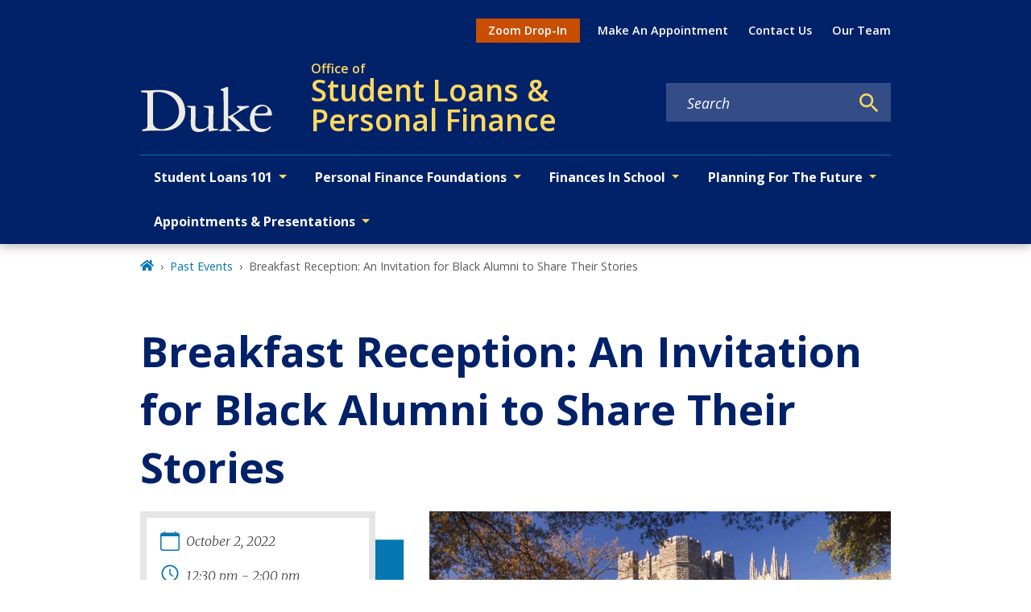

--- FILE ---
content_type: text/javascript
request_url: https://personalfinance.duke.edu/component---node-modules-dws-contributes-sitespro-gatsby-base-src-templates-event-template-js-fbe5ce231c573ccd8c19.js
body_size: 20956
content:
"use strict";(self.webpackChunkgeneral=self.webpackChunkgeneral||[]).push([[327],{1365:function(e,t,n){var r=n(3696),a=n(801),l=n(5285),i=n.n(l);t.A=e=>{let{startTime:t,endTime:n,block:l="time",element:o}=e;const c=i()(t).format("h:mm a"),s=i()(n).format("h:mm a"),u="12:00 am"===c&&"12:00 am"===s;return r.createElement("div",{className:(0,a.A)(l,o)},t&&r.createElement("p",{className:(0,a.A)(l,"time")},u?r.createElement("span",null,"All day"):r.createElement(r.Fragment,null,r.createElement("span",null,i()(t).format("h:mm a")),n&&r.createElement("span",null," - ",i()(n).format("h:mm a")))))}},4909:function(e,t,n){var r=n(3696),a=n(801);t.A=e=>{let{modifiers:t}=e;return r.createElement("hr",{className:(0,a.A)("divider","",t)})}},9373:function(e,t,n){n.r(t),n.d(t,{Head:function(){return K.p},default:function(){return Z}});var r=n(1192),a=n(3696),l=n(3083),i=n(8249),o=n(1365),c=n(4909),s=n(5587),u=n(8349),d=n(3369),m=n(801);function p(e){var t=Object.entries(e).filter((function(e){var t=e[1];return null!=t})).map((function(e){var t=e[0],n=e[1];return"".concat(encodeURIComponent(t),"=").concat(encodeURIComponent(String(n)))}));return t.length>0?"?".concat(t.join("&")):""}var f,h=n(4452),v=n.n(h),b=(f=function(e,t){return f=Object.setPrototypeOf||{__proto__:[]}instanceof Array&&function(e,t){e.__proto__=t}||function(e,t){for(var n in t)Object.prototype.hasOwnProperty.call(t,n)&&(e[n]=t[n])},f(e,t)},function(e,t){if("function"!=typeof t&&null!==t)throw new TypeError("Class extends value "+String(t)+" is not a constructor or null");function n(){this.constructor=e}f(e,t),e.prototype=null===t?Object.create(t):(n.prototype=t.prototype,new n)}),w=function(){return w=Object.assign||function(e){for(var t,n=1,r=arguments.length;n<r;n++)for(var a in t=arguments[n])Object.prototype.hasOwnProperty.call(t,a)&&(e[a]=t[a]);return e},w.apply(this,arguments)},y=function(e,t,n,r){return new(n||(n=Promise))((function(a,l){function i(e){try{c(r.next(e))}catch(t){l(t)}}function o(e){try{c(r.throw(e))}catch(t){l(t)}}function c(e){var t;e.done?a(e.value):(t=e.value,t instanceof n?t:new n((function(e){e(t)}))).then(i,o)}c((r=r.apply(e,t||[])).next())}))},g=function(e,t){var n,r,a,l,i={label:0,sent:function(){if(1&a[0])throw a[1];return a[1]},trys:[],ops:[]};return l={next:o(0),throw:o(1),return:o(2)},"function"==typeof Symbol&&(l[Symbol.iterator]=function(){return this}),l;function o(l){return function(o){return function(l){if(n)throw new TypeError("Generator is already executing.");for(;i;)try{if(n=1,r&&(a=2&l[0]?r.return:l[0]?r.throw||((a=r.return)&&a.call(r),0):r.next)&&!(a=a.call(r,l[1])).done)return a;switch(r=0,a&&(l=[2&l[0],a.value]),l[0]){case 0:case 1:a=l;break;case 4:return i.label++,{value:l[1],done:!1};case 5:i.label++,r=l[1],l=[0];continue;case 7:l=i.ops.pop(),i.trys.pop();continue;default:if(!(a=i.trys,(a=a.length>0&&a[a.length-1])||6!==l[0]&&2!==l[0])){i=0;continue}if(3===l[0]&&(!a||l[1]>a[0]&&l[1]<a[3])){i.label=l[1];break}if(6===l[0]&&i.label<a[1]){i.label=a[1],a=l;break}if(a&&i.label<a[2]){i.label=a[2],i.ops.push(l);break}a[2]&&i.ops.pop(),i.trys.pop();continue}l=t.call(e,i)}catch(o){l=[6,o],r=0}finally{n=a=0}if(5&l[0])throw l[1];return{value:l[0]?l[1]:void 0,done:!0}}([l,o])}}},E=function(e,t){var n={};for(var r in e)Object.prototype.hasOwnProperty.call(e,r)&&t.indexOf(r)<0&&(n[r]=e[r]);if(null!=e&&"function"==typeof Object.getOwnPropertySymbols){var a=0;for(r=Object.getOwnPropertySymbols(e);a<r.length;a++)t.indexOf(r[a])<0&&Object.prototype.propertyIsEnumerable.call(e,r[a])&&(n[r[a]]=e[r[a]])}return n};var _=function(e){function t(){var t=null!==e&&e.apply(this,arguments)||this;return t.openShareDialog=function(e){var n,r,a=t.props,l=a.onShareWindowClose,i=a.windowHeight,o=void 0===i?400:i,c=a.windowPosition,s=void 0===c?"windowCenter":c,u=a.windowWidth,d=void 0===u?550:u;!function(e,t,n){var r=t.height,a=t.width,l=E(t,["height","width"]),i=w({height:r,width:a,location:"no",toolbar:"no",status:"no",directories:"no",menubar:"no",scrollbars:"yes",resizable:"no",centerscreen:"yes",chrome:"yes"},l),o=window.open(e,"",Object.keys(i).map((function(e){return"".concat(e,"=").concat(i[e])})).join(", "));if(n)var c=window.setInterval((function(){try{(null===o||o.closed)&&(window.clearInterval(c),n(o))}catch(e){console.error(e)}}),1e3)}(e,w({height:o,width:d},"windowCenter"===s?(n=d,r=o,{left:window.outerWidth/2+(window.screenX||window.screenLeft||0)-n/2,top:window.outerHeight/2+(window.screenY||window.screenTop||0)-r/2}):function(e,t){return{top:(window.screen.height-t)/2,left:(window.screen.width-e)/2}}(d,o)),l)},t.handleClick=function(e){return y(t,void 0,void 0,(function(){var t,n,r,a,l,i,o,c,s,u;return g(this,(function(d){switch(d.label){case 0:return t=this.props,n=t.beforeOnClick,r=t.disabled,a=t.networkLink,l=t.onClick,i=t.url,o=t.openShareDialogOnClick,c=t.opts,s=a(i,c),r?[2]:(e.preventDefault(),n?(u=n(),!(m=u)||"object"!=typeof m&&"function"!=typeof m||"function"!=typeof m.then?[3,2]:[4,u]):[3,2]);case 1:d.sent(),d.label=2;case 2:return o&&this.openShareDialog(s),l&&l(e,s),[2]}var m}))}))},t}return b(t,e),t.prototype.render=function(){var e=this.props,t=(e.beforeOnClick,e.children),n=e.className,r=e.disabled,l=e.disabledStyle,i=e.forwardedRef,o=(e.networkLink,e.networkName),c=(e.onShareWindowClose,e.openShareDialogOnClick,e.opts,e.resetButtonStyle),s=e.style,u=(e.url,e.windowHeight,e.windowPosition,e.windowWidth,E(e,["beforeOnClick","children","className","disabled","disabledStyle","forwardedRef","networkLink","networkName","onShareWindowClose","openShareDialogOnClick","opts","resetButtonStyle","style","url","windowHeight","windowPosition","windowWidth"])),d=v()("react-share__ShareButton",{"react-share__ShareButton--disabled":!!r,disabled:!!r},n),m=w(w(c?{backgroundColor:"transparent",border:"none",padding:0,font:"inherit",color:"inherit",cursor:"pointer"}:{},s),r&&l);return a.createElement("button",w({},u,{"aria-label":u["aria-label"]||o,className:d,onClick:this.handleClick,ref:i,style:m}),t)},t.defaultProps={disabledStyle:{opacity:.6},openShareDialogOnClick:!0,resetButtonStyle:!0},t}(a.Component),k=_,N=function(){return N=Object.assign||function(e){for(var t,n=1,r=arguments.length;n<r;n++)for(var a in t=arguments[n])Object.prototype.hasOwnProperty.call(t,a)&&(e[a]=t[a]);return e},N.apply(this,arguments)};var O=function(e,t,n,r){function l(l,i){var o=n(l),c=N({},l);return Object.keys(o).forEach((function(e){delete c[e]})),a.createElement(k,N({},r,c,{forwardedRef:i,networkName:e,networkLink:t,opts:n(l)}))}return l.displayName="ShareButton-".concat(e),(0,a.forwardRef)(l)};var S=O("email",(function(e,t){var n=t.subject,r=t.body,a=t.separator;return"mailto:"+p({subject:n,body:r?r+a+e:e})}),(function(e){return{subject:e.subject,body:e.body,separator:e.separator||" "}}),{openShareDialogOnClick:!1,onClick:function(e,t){window.location.href=t}}),A=function(){return A=Object.assign||function(e){for(var t,n=1,r=arguments.length;n<r;n++)for(var a in t=arguments[n])Object.prototype.hasOwnProperty.call(t,a)&&(e[a]=t[a]);return e},A.apply(this,arguments)},C=function(e,t){var n={};for(var r in e)Object.prototype.hasOwnProperty.call(e,r)&&t.indexOf(r)<0&&(n[r]=e[r]);if(null!=e&&"function"==typeof Object.getOwnPropertySymbols){var a=0;for(r=Object.getOwnPropertySymbols(e);a<r.length;a++)t.indexOf(r[a])<0&&Object.prototype.propertyIsEnumerable.call(e,r[a])&&(n[r[a]]=e[r[a]])}return n};function j(e){var t=function(t){var n=t.bgStyle,r=t.borderRadius,l=t.iconFillColor,i=t.round,o=t.size,c=C(t,["bgStyle","borderRadius","iconFillColor","round","size"]);return a.createElement("svg",A({viewBox:"0 0 64 64",width:o,height:o},c),i?a.createElement("circle",{cx:"32",cy:"32",r:"31",fill:e.color,style:n}):a.createElement("rect",{width:"64",height:"64",rx:r,ry:r,fill:e.color,style:n}),a.createElement("path",{d:e.path,fill:l}))};return t.defaultProps={bgStyle:{},borderRadius:0,iconFillColor:"white",size:64},t}var P=j({color:"#7f7f7f",networkName:"email",path:"M17,22v20h30V22H17z M41.1,25L32,32.1L22.9,25H41.1z M20,39V26.6l12,9.3l12-9.3V39H20z"}),x=function(){var e=function(t,n){return e=Object.setPrototypeOf||{__proto__:[]}instanceof Array&&function(e,t){e.__proto__=t}||function(e,t){for(var n in t)Object.prototype.hasOwnProperty.call(t,n)&&(e[n]=t[n])},e(t,n)};return function(t,n){if("function"!=typeof n&&null!==n)throw new TypeError("Class extends value "+String(n)+" is not a constructor or null");function r(){this.constructor=t}e(t,n),t.prototype=null===n?Object.create(n):(r.prototype=n.prototype,new r)}}(),H=function(e){function t(t){var n=e.call(this,t)||this;return n.name="AssertionError",n}return x(t,e),t}(Error);function I(e,t){if(!e)throw new H(t)}var F=O("facebook",(function(e,t){var n=t.quote,r=t.hashtag;return I(e,"facebook.url"),"https://www.facebook.com/sharer/sharer.php"+p({u:e,quote:n,hashtag:r})}),(function(e){return{quote:e.quote,hashtag:e.hashtag}}),{windowWidth:550,windowHeight:400}),D=j({color:"#3b5998",networkName:"facebook",path:"M34.1,47V33.3h4.6l0.7-5.3h-5.3v-3.4c0-1.5,0.4-2.6,2.6-2.6l2.8,0v-4.8c-0.5-0.1-2.2-0.2-4.1-0.2 c-4.1,0-6.9,2.5-6.9,7V28H24v5.3h4.6V47H34.1z"});var T=O("twitter",(function(e,t){var n=t.title,r=t.via,a=t.hashtags,l=void 0===a?[]:a,i=t.related,o=void 0===i?[]:i;return I(e,"twitter.url"),I(Array.isArray(l),"twitter.hashtags is not an array"),I(Array.isArray(o),"twitter.related is not an array"),"https://twitter.com/share"+p({url:e,text:n,via:r,hashtags:l.length>0?l.join(","):void 0,related:o.length>0?o.join(","):void 0})}),(function(e){return{hashtags:e.hashtags,title:e.title,via:e.via,related:e.related}}),{windowWidth:550,windowHeight:400}),z=j({color:"#00aced",networkName:"twitter",path:"M48,22.1c-1.2,0.5-2.4,0.9-3.8,1c1.4-0.8,2.4-2.1,2.9-3.6c-1.3,0.8-2.7,1.3-4.2,1.6 C41.7,19.8,40,19,38.2,19c-3.6,0-6.6,2.9-6.6,6.6c0,0.5,0.1,1,0.2,1.5c-5.5-0.3-10.3-2.9-13.5-6.9c-0.6,1-0.9,2.1-0.9,3.3 c0,2.3,1.2,4.3,2.9,5.5c-1.1,0-2.1-0.3-3-0.8c0,0,0,0.1,0,0.1c0,3.2,2.3,5.8,5.3,6.4c-0.6,0.1-1.1,0.2-1.7,0.2c-0.4,0-0.8,0-1.2-0.1 c0.8,2.6,3.3,4.5,6.1,4.6c-2.2,1.8-5.1,2.8-8.2,2.8c-0.5,0-1.1,0-1.6-0.1c2.9,1.9,6.4,2.9,10.1,2.9c12.1,0,18.7-10,18.7-18.7 c0-0.3,0-0.6,0-0.8C46,24.5,47.1,23.4,48,22.1z"});var L=O("linkedin",(function(e,t){var n=t.title,r=t.summary,a=t.source;return I(e,"linkedin.url"),"https://linkedin.com/shareArticle"+p({url:e,mini:"true",title:n,summary:r,source:a})}),(function(e){return{title:e.title,summary:e.summary,source:e.source}}),{windowWidth:750,windowHeight:600}),M=j({color:"#007fb1",networkName:"linkedin",path:"M20.4,44h5.4V26.6h-5.4V44z M23.1,18c-1.7,0-3.1,1.4-3.1,3.1c0,1.7,1.4,3.1,3.1,3.1 c1.7,0,3.1-1.4,3.1-3.1C26.2,19.4,24.8,18,23.1,18z M39.5,26.2c-2.6,0-4.4,1.4-5.1,2.8h-0.1v-2.4h-5.2V44h5.4v-8.6 c0-2.3,0.4-4.5,3.2-4.5c2.8,0,2.8,2.6,2.8,4.6V44H46v-9.5C46,29.8,45,26.2,39.5,26.2z"});var W=e=>{var t,n;let{modifiers:r,shareTitle:l,pageTitle:i,pageSummary:o}=e;const c=`${null===d.globalHistory||void 0===d.globalHistory||null===(t=d.globalHistory.location)||void 0===t?void 0:t.origin}${null===d.globalHistory||void 0===d.globalHistory||null===(n=d.globalHistory.location)||void 0===n?void 0:n.pathname}`;return a.createElement("div",{className:(0,m.A)("share","wrapper",r)},a.createElement(u.A,{level:3,modifiers:["label"]},l),a.createElement(S,{url:c,subject:i,body:o},a.createElement(P,{size:50,round:!0})),a.createElement(F,{url:c,quote:i},a.createElement(D,{size:50,round:!0})),a.createElement(T,{url:c,title:i},a.createElement(z,{size:50,round:!0})),a.createElement(L,{url:c,title:i,body:o},a.createElement(M,{size:50,round:!0})))},$=n(4249),B=n(2336),R=n(1615);var U=e=>e?0===e.length?"":1===e.length?e[0]:2===e.length?`${e[0]}, ${e[1]}`:e.join(", "):"",V=n(3247),q=n(4237);var J=e=>{let{title:t,imageDetails:n,startAt:d,endAt:m,locationText:p,locationUrl:f,presenter:h,cost:v,summary:b,body:w,additionalLinks:y,additionalLocationInfo:g,additionalInfo:E,contactName:_,contactEmail:k,contactPhone:N,moreEventInfoUrl:O,categories:S,categories_site_specific:A,series:C,sponsor:j,cosponsors:P,webcastUrl:x,feedImageUrl:H,feedImageAltText:I,status:F}=e,D=null;const T=new Set([].concat((0,r.A)(S),(0,r.A)(A))),z=Array.from(T).sort();n.variants||n.uri?D=a.createElement("div",{className:"events-featured-image"},a.createElement(V.gD,{imageDetails:n,targetedSizes:["large_3_2","small_3_2"]})):H&&(D=a.createElement("div",{className:"events-featured-image"},a.createElement("img",{src:H,alt:I})));const L=d?d.split("T")[0]:"",M=m?m.split("T")[0]:"";return a.createElement(a.Fragment,null,a.createElement(u.A,{level:1},F&&"CONFIRMED"!==F&&a.createElement("span",{className:"event-status"},a.createElement("i",null,F),a.createElement("br",null)),t),a.createElement("div",{className:"row"},a.createElement("aside",{className:"col-lg-4 col-md-5 col-sm-12"},a.createElement("div",{className:"aside-top"},a.createElement(q.A,{className:"event-meta"},a.createElement("div",{className:"field-container"},a.createElement(R.S4m,null),a.createElement(i.A,{startDate:d,endDate:L!==M?m:null})),a.createElement("div",{className:"field-container"},a.createElement(B.Hwb,null),a.createElement(o.A,{startTime:d,endTime:m})),f&&p&&"None"!==p?a.createElement("div",{className:"field-container"},a.createElement($.JFD,null),a.createElement("a",{href:f},p)):a.createElement(a.Fragment,null,p&&a.createElement("div",{className:"field-container"},a.createElement($.JFD,null),a.createElement("p",null,p))),v&&a.createElement(a.Fragment,null,a.createElement("div",{className:"field-label"},"Cost"),a.createElement("p",null,v)),x&&a.createElement(a.Fragment,null,a.createElement("div",{className:"field-label"},"Webcast"),a.createElement("p",null,a.createElement("a",{href:x},"Link"))),a.createElement(W,{shareTitle:"Share this event",pageTitle:t,pageSummary:b}))),a.createElement("div",{className:"aside-bottom"},_&&"None"!==_&&a.createElement(a.Fragment,null,a.createElement("div",{className:"field-label"},"Contact"),a.createElement("div",null,a.createElement("a",{href:k&&"mailto:"+k},_)),N&&a.createElement("div",null,N)),j&&a.createElement(a.Fragment,null,a.createElement("div",{className:"field-label"},"Event Sponsored By"),a.createElement("p",null,a.createElement("span",{className:"event-sponsor"},U([j].concat((0,r.A)(P)))))),C.length>0&&a.createElement(a.Fragment,null,a.createElement("div",{className:"field-label"},"Series"),a.createElement("ul",{className:"series-list"},C.map(((e,t)=>a.createElement("li",{key:"series-"+t+1},e))))))),a.createElement("div",{className:"event-content col-lg-8 col-md-7 col-sm-12"},D,h&&a.createElement(a.Fragment,null,a.createElement("div",{className:"field-label"},"Speaker"),a.createElement("p",{className:"speaker"},h)),w&&a.createElement("div",{className:"body"},a.createElement(l.A,{content:w})),E&&a.createElement(a.Fragment,null,a.createElement(l.A,{content:E})),a.createElement("div",{className:"more-event-info"},O&&a.createElement("p",null,a.createElement(s.A,{link:O,showIcon:!0},"More Event Information")),y.length>0&&a.createElement(a.Fragment,null,y.map(((e,t)=>a.createElement("p",null,a.createElement(s.A,{link:e.uri,key:"addl-link-"+t+1,showIcon:!0},e.title))))),g&&a.createElement(a.Fragment,null,a.createElement("p",{className:"field-label"},"Additional Location Information"),a.createElement(l.A,{content:g}))),a.createElement(c.A,null),z.length>0&&a.createElement(a.Fragment,null,a.createElement("div",{className:"field-label"},"Categories"),a.createElement("p",null,a.createElement("span",{className:"category"},U(z)))))))},G=n(8894),Q=n(1660),X=n(9568);var Y=e=>{let{children:t,mainBlock:n="main-content",mainModifiers:r=[],layoutModifiers:l=["layout-no-sidebar"],mainContentModifiers:i=["events"],hasSidebar:o,title:c,nid:s,publishedStatus:u,pastEvent:d}=e;o&&(r.push("with-sidebar"),i.push("with-sidebar"));const p=d?"past-events":"events";return a.createElement(G.A,{nid:s,publishedStatus:u},a.createElement("main",{className:(0,m.A)(n,l,i),id:"reach-skip-nav","data-reach-skip-nav-content":"",tabIndex:"-1"},a.createElement(Q.A,null,a.createElement(X.g,{pageTitle:c,customParents:(0,X.N)(p)}),t)))},K=n(1769);var Z=e=>{let{data:t,pageContext:n}=e;const{fields:r={}}=t,l=(e=>{var t,n,r,a,l,i,o,c,s,u,d,m,p,f,h,v;const b=e.relationships||{};return{title:e.field_title_override||e.title,imageDetails:(0,V.Mt)(null==b?void 0:b.field_featured_media),startAt:null===(t=e.date)||void 0===t?void 0:t.start,endAt:null===(n=e.date)||void 0===n?void 0:n.end,locationText:e.field_location_text,locationUrl:null===(r=e.field_location_link)||void 0===r?void 0:r.uri,presenter:e.field_presenter_speaker,cost:e.field_cost,summary:null===(a=e.body)||void 0===a?void 0:a.summary,body:null===(l=e.body)||void 0===l?void 0:l.processed,additionalLocationInfo:null===(i=e.field_additional_location_inform)||void 0===i?void 0:i.processed,additionalInfo:null===(o=e.field_additional_info)||void 0===o?void 0:o.processed,additionalLinks:e.field_additional_links||[],contactName:e.field_contact_name,contactEmail:e.field_contact_email,contactPhone:e.field_contact_phone,moreEventInfoUrl:null===(c=e.field_more_event_info)||void 0===c?void 0:c.uri,categories:(null===(s=b.field_categories)||void 0===s?void 0:s.map((e=>e.name)))||[],categories_site_specific:(null===(u=b.field_categories_site_specific)||void 0===u?void 0:u.map((e=>e.name)))||[],series:(null===(d=b.field_series)||void 0===d?void 0:d.map((e=>e.name)))||[],sponsor:null===(m=b.field_sponsors)||void 0===m?void 0:m.name,cosponsors:(null===(p=b.field_co_sponsors)||void 0===p?void 0:p.map((e=>e.name)))||[],webcastUrl:null===(f=e.field_webcast_url)||void 0===f?void 0:f.uri,feedImageUrl:null===(h=e.field_feed_image_url)||void 0===h?void 0:h.uri,feedImageAltText:e.field_feed_image_alt_text,status:null===(v=b.field_status)||void 0===v?void 0:v.name}})(r),i=new Date,o=new Date(l.endAt);return a.createElement(Y,{title:l.title,nid:n.NID,publishedStatus:n.publishedStatus,pastEvent:i>o},a.createElement(J,l))}},9568:function(e,t,n){n.d(t,{g:function(){return h},N:function(){return f}});var r=n(3696),a=n(4067),l=n(9241),i=n(801),o=n(5334),c=n(5637),s=n(9805);function u(e,t){let n=0;try{for(let r of t)if(r.node.drupal_id===e&&r.node.drupal_parent_menu_item){r.node.drupal_parent_menu_item.includes("menu_link_content:")&&(r.node.drupal_parent_menu_item=r.node.drupal_parent_menu_item.replace("menu_link_content:","")),n=r.node.drupal_parent_menu_item;break}return n}catch(r){return(0,c.s)(r)}}function d(e,t,n){let r={path:e,title:t,uri:"",drupal_id:0,parent_id:0,menu_name:""},a=[];"/"===r.path&&(r.path=null);try{for(let a of n){if((0,s.W)(a.node.link.uri_alias)===r.path){r.drupal_id=a.node.drupal_id,r.title=a.node.title,r.uri=(0,s.W)(a.node.link.uri_alias),r.parent_id=a.node.drupal_parent_menu_item,r.menu_name=a.node.menu_name;break}}""===r.menu_name&&(r.uri=r.path);const e=function(e,t){let n,r={};try{for(let a=0,l=e.length;a<l;a++)if(n=e[a].node,n.menu_name===t&&!0===n.enabled&&(r[n.drupal_id]=n,null!=n.drupal_parent_menu_item&&n.drupal_parent_menu_item.includes(n.bundle))){let e=n.drupal_parent_menu_item.replace(n.bundle+":","");r[n.drupal_id].drupal_parent_menu_item=e}return r}catch(a){(0,c.s)(a)}}(n,r.menu_name);let t=u(r.drupal_id,n);for(;0!==t&&e[t];){var l,i;null==a||a.unshift({title:`${null===(l=e[t])||void 0===l?void 0:l.title}`,uri:`${null===(i=e[t])||void 0===i?void 0:i.link.uri_alias}`}),t=u(t,n)}return null==a||a.push({title:`${r.title}`,uri:`${r.uri}`}),null==a||a.unshift({title:"Home",uri:"/"}),a}catch(o){(0,c.s)(o)}}var m=n(2605),p=n(9814);const f=e=>{const t=(0,m.hd)();return[{title:t.listPages[e].title,uri:"/"+t.listPages[e].url}]},h=e=>{let{customParents:t,pageTitle:n,location:s}=e;const u=(0,m.hd)();let f=null==u?void 0:u.site_url,h=((e,t,n)=>{const r=(0,o.Fh)();if(e&&e.length){var a,l;let n=[{title:"Home",uri:"/"}];return n=null===(a=n)||void 0===a?void 0:a.concat(e),null===(l=n)||void 0===l||l.push({title:t,uri:""}),n}return d(null==n?void 0:n.pathname,t,r)})(t,n,s),v=function(e,t){var n;void 0===e&&(e=[]);let r=[];return null===(n=e)||void 0===n||n.forEach(((e,n)=>{r.push({"@type":"ListItem",position:n+1,item:{...e.uri&&{"@id":t+e.uri},name:e.title}})})),{"@context":"http://schema.org","@type":"BreadcrumbList",itemListElement:r}}(h,f),b=[];try{if(!h)return null;const e=(null==h?void 0:h.length)-1;b=null==h?void 0:h.map(((t,i)=>{switch(i){case 0:return r.createElement("li",{key:`breadcrumb_item${i}`,className:"breadcrumb-item"},r.createElement(a.A,{to:t.uri,title:"Home"},r.createElement(l.rQ8,null)));case e:return r.createElement("li",{key:`breadcrumb_item${i}`,className:"breadcrumb-item active","aria-current":"page"},n);default:return r.createElement("li",{key:`breadcrumb_item${i}`,className:"breadcrumb-item"},r.createElement(a.A,{to:t.uri},t.title))}}))}catch(w){return(0,c.s)(w)}return r.createElement(r.Fragment,null,r.createElement(p.m,null,r.createElement("script",{type:"application/ld+json"},JSON.stringify(v))),r.createElement("nav",{"aria-label":"breadcrumb",className:(0,i.A)("breadcrumb","wrapper"),role:"navigation"},b&&r.createElement("ol",{className:"breadcrumb breadcrumb-enterprise"},b)))}}}]);